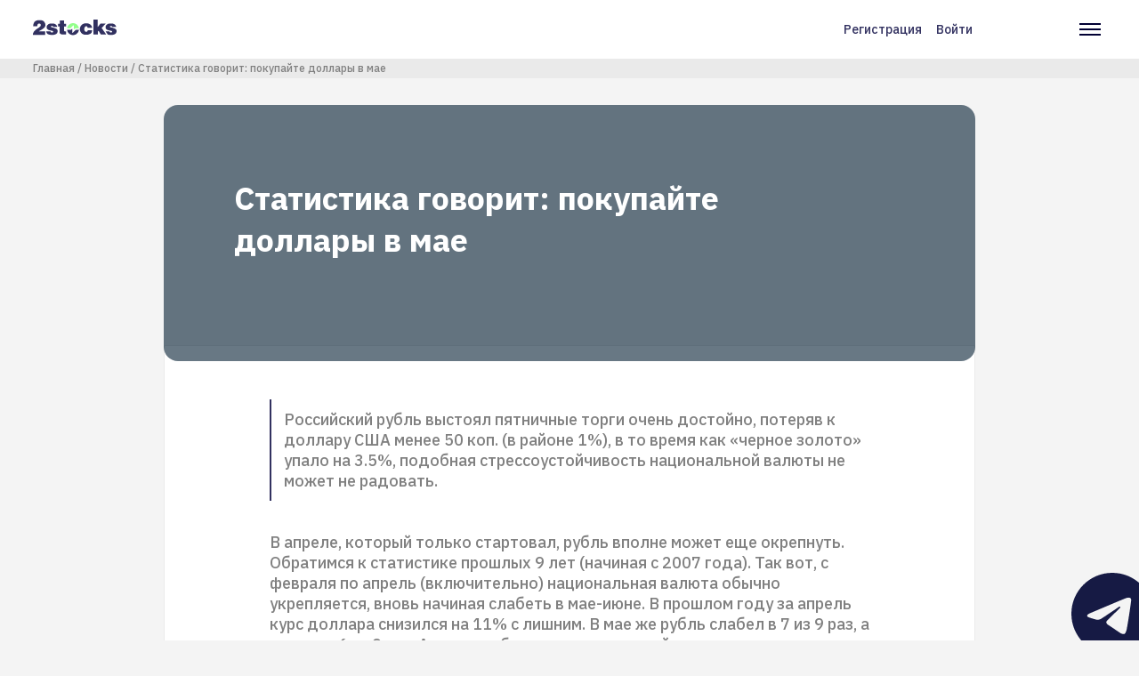

--- FILE ---
content_type: text/html; charset=UTF-8
request_url: https://2stocks.ru/russian/stocks/news/statistika-govorit-pokupayte-dollary-v-mae
body_size: 67446
content:
<!DOCTYPE html>
<html lang="ru" dir="ltr" prefix="og: https://ogp.me/ns#">
  <head>
    <!-- Google Tag Manager -->
    <script async>(function(w,d,s,l,i){w[l]=w[l]||[];w[l].push({'gtm.start':
          new Date().getTime(),event:'gtm.js'});var f=d.getElementsByTagName(s)[0],
        j=d.createElement(s),dl=l!='dataLayer'?'&l='+l:'';j.async=true;j.src=
        'https://www.googletagmanager.com/gtm.js?id='+i+dl;f.parentNode.insertBefore(j,f);
      })(window,document,'script','dataLayer','GTM-N8S6ZXX');</script>
    <!-- End Google Tag Manager -->
    <script type="text/javascript">
      window.dataLayer = window.dataLayer || [];
    </script>
    <meta charset="utf-8" />
<link rel="canonical" href="https://2stocks.ru/russian/stocks/news/statistika-govorit-pokupayte-dollary-v-mae" />
<meta name="description" content="В апреле, который только стартовал, рубль вполне может еще окрепнуть. Обратимся к статистике прошлых 9 лет (начиная с 2007 года). Так вот, с февраля по апрель (включительно) национальная валюта обычно укрепляется, вновь начиная слабеть в мае-июне. В прошлом году за апрель курс доллара снизился на 11% c лишним. В мае же рубль слабел в 7 из 9 раз, а в июне – 6 из 9 раз. Август наиболее показательный месяц, он почти всегда заканчивается плохо (ослабление в 90% случаев)." />
<meta property="og:site_name" content="2Stocks" />
<meta property="og:url" content="https://2stocks.ru/russian/stocks/news/statistika-govorit-pokupayte-dollary-v-mae" />
<meta property="og:title" content="Статистика говорит: покупайте доллары в мае" />
<meta property="og:image:alt" content="Статистика говорит: покупайте доллары в мае" />
<meta name="twitter:card" content="summary_large_image" />
<meta name="twitter:site" content="@2Stocks" />
<meta name="twitter:title" content="Статистика говорит: покупайте доллары в мае" />
<meta name="twitter:creator" content="@2Stocks" />
<meta name="twitter:image:alt" content="Статистика говорит: покупайте доллары в мае" />
<meta name="Generator" content="Drupal 9 (https://www.drupal.org); Commerce 2" />
<meta name="MobileOptimized" content="width" />
<meta name="HandheldFriendly" content="true" />
<meta name="viewport" content="width=device-width, initial-scale=1.0" />
<script type="application/ld+json">{
    "@context": "https://schema.org",
    "@graph": [
        {
            "@type": "NewsArticle",
            "headline": "Статистика говорит: покупайте доллары в мае",
            "name": "Статистика говорит: покупайте доллары в мае",
            "about": [
                "\u003Cp\u003EРоссийский рубль выстоял пятничные торги очень достойно",
                "потеряв к доллару США менее 50 коп. (в районе 1%)",
                "в то время как «черное золото» упало на 3.5%",
                "подобная стрессоустойчивость национальной валюты не может не радовать.\u003C/p\u003E"
            ],
            "description": "В апреле, который только стартовал, рубль вполне может еще окрепнуть. Обратимся к статистике прошлых 9 лет (начиная с 2007 года). Так вот, с февраля по апрель (включительно) национальная валюта обычно укрепляется, вновь начиная слабеть в мае-июне. В прошлом году за апрель курс доллара снизился на 11% c лишним. В мае же рубль слабел в 7 из 9 раз, а в июне – 6 из 9 раз. Август наиболее показательный месяц, он почти всегда заканчивается плохо (ослабление в 90% случаев).",
            "image": {
                "@type": "ImageObject",
                "representativeOfPage": "True",
                "width": "1200",
                "height": "675"
            },
            "datePublished": "пн, 04/04/2016 - 09:57",
            "dateModified": "пт, 01/29/2021 - 05:08",
            "isAccessibleForFree": "True",
            "publisher": {
                "@type": "Organization",
                "name": "2stocks",
                "url": "https://2stocks.ru/"
            },
            "mainEntityOfPage": "https://2stocks.ru/russian/stocks/news/statistika-govorit-pokupayte-dollary-v-mae"
        }
    ]
}</script>
<link rel="icon" href="/themes/custom/2stocks/favicon.png" type="image/vnd.microsoft.icon" />

    <title>Статистика говорит: покупайте доллары в мае | 2stocks</title>
    <link rel="stylesheet" media="all" href="/sites/default/files/css/css_e9ZoFyyJWF0KCMwUC2MCgoK9F7Py2faZuCz_qsK_PyE.css" />
<link rel="stylesheet" media="all" href="/sites/default/files/css/css_Q0_t66aaLgFFFWxt15DBMsfNljK1e_q36fAnU77fC-c.css" />
<link rel="stylesheet" media="all" href="//fonts.googleapis.com/css2?family=IBM+Plex+Sans:wght@500;700&amp;display=swap" />

    

      <meta name="yandex-verification" content="87cf05df7ef9d0d9" />
      <meta name="yandex-verification" content="d7fd6475d6f01fab" />
      <meta name="google-site-verification" content="6r3CRjRuH05pFUxOTzhJe_4Zhms5CP7RsRGIVccIvWo" />

  </head>
  <body class="path-node page-node-type-news">
    <!-- Google Tag Manager (noscript) -->
    <noscript><iframe src="https://www.googletagmanager.com/ns.html?id=GTM-N8S6ZXX"
                      height="0" width="0" style="display:none;visibility:hidden"></iframe></noscript>
    <!-- End Google Tag Manager (noscript) -->
        <a href="#main-content" class="visually-hidden focusable skip-link">
      Перейти к основному содержанию
    </a>
    
      <div class="dialog-off-canvas-main-canvas" data-off-canvas-main-canvas>
    
  <header class="header">
    <div class="header__container">
        <div class="region region-left-header header__col">
    <div id="block-twostocks-branding" class="block block-system block-system-branding-block header__logo">
  
    
            <a href="/" rel="home" class="site-logo">
        <svg viewBox="0 0 94 18" fill="none" xmlns="http://www.w3.org/2000/svg">
          <path d="M89.0046 8.19023C88.9853 7.91378 88.876 7.69519 88.6638 7.52803C88.4581 7.36087 88.2331 7.25801 87.9888 7.20015C87.9373 7.20015 87.8795 7.19372 87.8216 7.18729C87.7637 7.18086 87.7059 7.17443 87.6545 7.17443C87.6352 7.17443 87.6223 7.17443 87.6159 7.17443C87.6094 7.17443 87.5966 7.17443 87.5773 7.17443C87.3008 7.19372 87.0373 7.27087 86.7994 7.41874C86.5551 7.56661 86.4329 7.72733 86.4329 7.90092C86.4329 7.92021 86.4329 7.93306 86.4329 7.93949C86.4329 7.94592 86.4394 7.95878 86.4586 7.97807C86.4586 7.99736 86.4586 8.01021 86.4586 8.01664C86.4586 8.02307 86.4586 8.0295 86.4586 8.0295C86.5101 8.22237 86.6965 8.3831 87.018 8.51168C87.3394 8.64027 87.7316 8.76885 88.2009 8.891C88.4967 8.97458 88.8181 9.05816 89.1653 9.13531C89.5125 9.21246 89.8596 9.30247 90.2068 9.40533C91.0747 9.64964 91.8784 9.98395 92.6241 10.4083C93.3699 10.8326 93.8135 11.4498 93.9486 12.2663C93.9678 12.337 93.9807 12.4142 93.9871 12.4977C93.9936 12.5813 94 12.6777 94 12.7806C94 12.8513 94 12.9156 94 12.9735C94 13.0313 94 13.1021 94 13.1664C94 14.3622 93.4857 15.3523 92.4506 16.1302C91.4219 16.9081 89.8468 17.3003 87.7316 17.3003C86.4393 17.3003 85.2435 17.1396 84.1442 16.8117L81.5918 13.1664L85.8864 13.1406C85.9893 13.5907 86.1693 13.925 86.4329 14.1436C86.6901 14.3622 86.973 14.5036 87.2623 14.5743C87.3137 14.5743 87.3716 14.5808 87.4294 14.5872C87.4873 14.5936 87.5452 14.6001 87.5966 14.6001C87.963 14.6001 88.2909 14.5036 88.5995 14.3172C88.9017 14.1243 89.056 13.9121 89.056 13.6678C89.056 13.6164 89.0496 13.565 89.0303 13.5135C89.011 13.4621 88.9981 13.4107 88.9788 13.3592C88.9274 13.2564 88.8438 13.1535 88.7345 13.0635C88.6188 12.9671 88.4709 12.8835 88.2781 12.8192C88.0016 12.7163 87.7123 12.6263 87.4101 12.562C87.108 12.4913 86.7994 12.4206 86.4843 12.3563C86.3429 12.337 86.2143 12.3177 86.0793 12.292C85.9507 12.2663 85.8157 12.2341 85.6743 12.202C84.9478 12.0477 84.247 11.8227 83.572 11.5269C82.8969 11.2312 82.3311 10.7362 81.8811 10.0482C81.8618 10.029 81.849 9.99681 81.8297 9.94538C81.8104 9.89394 81.7975 9.82965 81.7782 9.76536C81.7461 9.64321 81.7075 9.49534 81.6754 9.30889C81.6432 9.12888 81.6239 8.94244 81.6239 8.74956C81.6239 8.52454 81.6432 8.28024 81.6882 8.02307C81.7332 7.76591 81.804 7.50231 81.9068 7.24515C82.164 6.53152 82.7233 5.88218 83.572 5.28427C84.4206 4.68636 85.745 4.39062 87.5516 4.39062C89.4546 4.39062 90.8754 4.73137 91.8012 5.40642C92.727 6.08148 93.2542 6.82726 93.3764 7.64375C93.3764 7.71447 93.3828 7.77877 93.3892 7.83663C93.3956 7.89449 93.4021 7.96521 93.4021 8.0295V8.20952L89.0046 8.19023Z" fill="#323160"></path>
          <path d="M22.7527 8.18437C22.7334 7.90792 22.6241 7.68933 22.4119 7.52217C22.2062 7.35501 21.9812 7.25215 21.7369 7.19429C21.6854 7.19429 21.6276 7.18786 21.5697 7.18143C21.5118 7.175 21.454 7.16857 21.4025 7.16857C21.3833 7.16857 21.3704 7.16857 21.364 7.16857C21.3575 7.16857 21.3447 7.16857 21.3254 7.16857C21.0489 7.18786 20.7853 7.26501 20.5475 7.41288C20.3032 7.56075 20.181 7.72147 20.181 7.89506C20.181 7.91435 20.181 7.92721 20.181 7.93363C20.181 7.94006 20.1874 7.95292 20.2067 7.97221C20.2067 7.9915 20.2067 8.00435 20.2067 8.01078C20.2067 8.01721 20.2067 8.02364 20.2067 8.02364C20.2582 8.21652 20.4446 8.37724 20.7661 8.50583C21.0875 8.63441 21.4797 8.76299 21.949 8.88514C22.2448 8.96872 22.5662 9.0523 22.9134 9.12945C23.2606 9.2066 23.6077 9.29661 23.9549 9.39947C24.8228 9.64378 25.6265 9.97809 26.3722 10.4024C27.118 10.8267 27.5616 11.4439 27.6966 12.2604C27.7159 12.3311 27.7288 12.4083 27.7352 12.4919C27.7416 12.5755 27.7481 12.6719 27.7481 12.7748C27.7481 12.8455 27.7481 12.9098 27.7481 12.9676C27.7481 13.0255 27.7481 13.0962 27.7481 13.1605C27.7481 14.3563 27.2337 15.3464 26.1987 16.1243C25.17 16.9022 23.5949 17.2944 21.4797 17.2944C19.9174 17.2944 18.503 17.0565 17.23 16.5808C15.9571 16.105 15.1792 14.9671 14.9027 13.1605L19.6345 13.1348C19.7374 13.5848 19.9174 13.9191 20.181 14.1377C20.4382 14.3563 20.7211 14.4978 21.0104 14.5685C21.0618 14.5685 21.1197 14.5749 21.1775 14.5813C21.2354 14.5878 21.2932 14.5942 21.3447 14.5942C21.7111 14.5942 22.039 14.4978 22.3476 14.3113C22.6498 14.1184 22.8041 13.9063 22.8041 13.662C22.8041 13.6105 22.7977 13.5591 22.7784 13.5077C22.7591 13.4562 22.7462 13.4048 22.7269 13.3534C22.6755 13.2505 22.5919 13.1476 22.4826 13.0576C22.3669 12.9612 22.219 12.8776 22.0262 12.8133C21.7497 12.7105 21.4604 12.6205 21.1582 12.5562C20.8561 12.4854 20.5475 12.4147 20.2324 12.3504C20.091 12.3311 19.9624 12.3119 19.8274 12.2861C19.6988 12.2604 19.5638 12.2283 19.4224 12.1961C18.6959 12.0418 17.9951 11.8168 17.3201 11.5211C16.645 11.2253 16.0792 10.7303 15.6292 10.0424C15.6099 10.0231 15.5971 9.99095 15.5778 9.93952C15.5585 9.88808 15.5456 9.82379 15.5263 9.7595C15.4942 9.63735 15.4556 9.48948 15.4235 9.30304C15.3913 9.12302 15.372 8.93658 15.372 8.7437C15.372 8.51868 15.3913 8.27438 15.4363 8.01721C15.4813 7.76005 15.552 7.49646 15.6549 7.23929C15.9121 6.52566 16.4714 5.87632 17.3201 5.27841C18.1687 4.6805 19.4931 4.38477 21.2997 4.38477C23.2027 4.38477 24.6235 4.72551 25.5493 5.40057C26.4751 6.07562 27.0023 6.8214 27.1244 7.6379C27.1244 7.70862 27.1309 7.77291 27.1373 7.83077C27.1437 7.88863 27.1502 7.95935 27.1502 8.02364V8.20366L22.7527 8.18437Z" fill="#323160"></path>
          <path d="M28.1467 4.70626H30.1461V1.06738H34.9037V4.70626H37.2696V7.64436H34.9037V12.0612C34.9037 12.4598 35.0258 12.7812 35.2701 13.0255C35.5144 13.2698 35.9516 13.392 36.5945 13.392C36.646 13.392 36.6974 13.392 36.7488 13.392C36.8003 13.392 36.8517 13.3856 36.9031 13.3663C36.9353 13.3663 36.9674 13.3663 36.9931 13.3663C37.0189 13.3663 37.051 13.3663 37.0831 13.3663C37.1153 13.3663 37.1474 13.3663 37.1732 13.3663C37.1989 13.3663 37.231 13.3663 37.2632 13.3663V16.7737C36.7231 16.8058 36.2088 16.8316 35.7138 16.8508C35.2187 16.8701 34.7622 16.8766 34.3508 16.8766C32.8785 16.8766 31.7791 16.6708 31.0526 16.2529C30.3262 15.835 29.9597 14.9993 29.9597 13.7327V7.65079H28.1403L28.1467 4.70626Z" fill="#323160"></path>
          <path d="M61.5137 9.27716C61.4301 8.73711 61.2693 8.30636 61.0443 7.97848C60.8193 7.65059 60.4271 7.48344 59.8742 7.48344C59.2313 7.48344 58.7234 7.79846 58.3377 8.42209C57.9584 9.04571 57.7398 9.7272 57.6883 10.473C57.6883 10.5244 57.6883 10.5694 57.6883 10.6144C57.6883 10.6594 57.6883 10.7044 57.6883 10.7559C57.6883 11.5016 57.8683 12.1831 58.2219 12.8067C58.5755 13.4304 59.0834 13.7454 59.7456 13.7454L59.8742 13.694C60.4271 13.7132 60.8257 13.5782 61.07 13.3018C61.3144 13.0253 61.5201 12.6203 61.6937 12.0802L66.4512 12.0545V12.3696C66.4512 14.0861 65.7954 15.3077 64.4775 16.0342C63.1595 16.7606 61.6294 17.1271 59.8742 17.1271H59.6428C57.3926 17.1271 55.676 16.4713 54.5124 15.1534C53.3423 13.8354 52.7572 12.3696 52.7572 10.7623C52.7572 10.7108 52.7572 10.653 52.7572 10.5951C52.7572 10.5373 52.7572 10.4665 52.7572 10.4023C52.8408 8.83998 53.4837 7.41915 54.6666 6.12689C55.856 4.83464 57.5726 4.19173 59.8228 4.19173L60.0542 4.16602C61.6487 4.1853 62.9281 4.51962 63.886 5.16896C64.8504 5.8183 65.5383 6.5255 65.9497 7.29056C66.1233 7.61845 66.2455 7.9399 66.3291 8.25493C66.4062 8.56996 66.4448 8.85284 66.4448 9.11V9.29002L61.5137 9.27716Z" fill="#323160"></path>
          <path d="M67.9171 0H72.8547V8.3707L75.9471 4.51967H81.7976L77.22 9.46365L82.344 16.7671H76.3135L73.7676 12.6075L73.0347 13.334V16.7671H67.9171V0Z" fill="#323160"></path>
          <path d="M51.7029 11.6113C51.2721 14.903 48.4626 17.4425 45.0552 17.4425C41.6477 17.4425 38.8318 14.903 38.4075 11.6113H42.2649C42.5864 11.6113 42.8628 11.4956 43.0879 11.2706L43.9687 10.3898C44.0072 10.3512 44.0587 10.3448 44.1037 10.364C44.1487 10.3833 44.1808 10.4283 44.1808 10.4798V14.6716C44.1808 14.813 44.2644 14.9416 44.3994 14.993C44.5344 15.0509 44.6759 15.0187 44.7787 14.9159L47.9161 11.7785C48.0318 11.6627 48.1669 11.6049 48.3276 11.6049L51.7029 11.6113Z" fill="#323160"></path>
          <path d="M45.0488 4.02441C48.4563 4.02441 51.2722 6.56391 51.6965 9.85562H47.8391C47.5176 9.85562 47.2411 9.97134 47.0161 10.1964L45.9232 11.2893V6.79536C45.9232 6.65392 45.8396 6.52534 45.7046 6.47391C45.5696 6.41604 45.4281 6.44819 45.3253 6.55105L42.1879 9.68846C42.0721 9.80418 41.9371 9.86205 41.7764 9.86205H38.4011C38.8319 6.57034 41.6414 4.02441 45.0488 4.02441Z" fill="#93FF8B"></path>
          <path d="M0.282881 7.38069C0.372888 5.36838 0.893646 3.74825 1.85801 2.50743C2.82238 1.26661 4.66753 0.649414 7.40633 0.649414C9.8494 0.649414 11.5595 1.20232 12.5368 2.31455C13.514 3.42036 14.0155 4.63546 14.0283 5.95343C14.0283 5.97272 14.0283 5.98558 14.0283 5.992C14.0283 5.99843 14.0283 6.01129 14.0283 6.03058C14.0283 6.1013 14.0219 6.17202 14.0155 6.23631C14.009 6.30703 14.0026 6.37775 14.0026 6.44204C14.0026 6.51276 13.9962 6.58348 13.9897 6.64777C13.9833 6.71849 13.9769 6.78921 13.9769 6.85351C13.8547 7.79216 13.3533 8.6408 12.4725 9.39943C11.5917 10.1645 10.6273 10.8524 9.5858 11.476C9.01361 11.8039 8.46071 12.1189 7.92066 12.4147C7.38062 12.7104 6.90486 12.9869 6.4934 13.244L13.7969 13.2183V17.1979H0.102866C0.102866 17.1658 0.0964367 17.1272 0.0900075 17.0822C0.0835784 17.0372 0.0707202 16.9922 0.0514329 16.9408C0.0321456 16.8893 0.0192873 16.8315 0.0128582 16.7736C0.00642911 16.7158 0 16.6579 0 16.6065C0 16.0536 0.128582 15.4685 0.392176 14.8642C0.64934 14.2598 1.04152 13.6426 1.56227 13.019C1.90945 12.6204 2.30162 12.2218 2.74523 11.8232C3.18884 11.4246 3.69674 11.0324 4.26893 10.6531C5.54832 9.82375 6.53198 9.1487 7.20703 8.6408C7.88209 8.12647 8.35141 7.65072 8.60858 7.20068C8.69216 7.04638 8.76288 6.87922 8.80145 6.70564C8.84646 6.53205 8.86574 6.35204 8.86574 6.15916V5.74127C8.86574 5.42624 8.68573 5.14336 8.31927 4.8862C7.95281 4.62903 7.5542 4.48116 7.12345 4.44259C7.10417 4.44259 7.08488 4.44259 7.05916 4.44259C7.03345 4.44259 7.01416 4.44259 6.99487 4.44259C6.97558 4.44259 6.9563 4.44259 6.93058 4.44259C6.90486 4.44259 6.88558 4.44259 6.86629 4.44259C6.36482 4.47473 5.90192 4.71904 5.49046 5.16908C5.07257 5.61912 4.86684 6.36489 4.86684 7.40641L0.282881 7.38069Z" fill="#323160"></path>
        </svg>
      </a>
              </div>


  </div>

        <div class="header__nav">
    <div class="region region-right-header header__col">
      <nav role="navigation" aria-labelledby="block-user-account-menu-menu" id="block-user-account-menu" class="block block-menu navigation menu--account header__links">
            
  <h2 class="visually-hidden" id="block-user-account-menu-menu">Меню учётной записи пользователя</h2>
  

        
                      <a href="/register" class="use-ajax" data-drupal-link-system-path="register">Регистрация</a>
                          <a href="/login" class="use-ajax" data-drupal-link-system-path="login">Войти</a>
              


  </nav>
<nav role="navigation" aria-labelledby="block-twostocks-main-navigation-menu" id="block-twostocks-main-navigation" class="block block-menu navigation menu--main header__menu">
            
  <h2 class="visually-hidden" id="block-twostocks-main-navigation-menu">Основная навигация</h2>
  

        <div class="header__burger">
      <svg width="24" height="14" fill="none" xmlns="http://www.w3.org/2000/svg">
        <path fill="#010033" d="M0 0h24v2H0zM0 6h24v2H0zM0 12h24v2H0z"></path>
      </svg>
    </div>
    <div class="header__cross hide">
      <svg width="20" height="20" fill="none" xmlns="http://www.w3.org/2000/svg">
        <path d="M.777 17.75L17.747.78l1.415 1.413-16.97 16.97L.777 17.75z" fill="#010033"></path>
        <path d="M17.748 19.163L.778 2.193 2.192.778l16.97 16.971-1.414 1.414z" fill="#010033"></path>
      </svg>
    </div>
    
              <div class="menu">
                            <a class="menu__item " target="_blank" href="/">
                <div class="menu__item-icon">
                      <svg width="20" height="22" viewBox="0 0 20 22" fill="none" xmlns="http://www.w3.org/2000/svg">
              <path d="M1 8L10 1L19 8V19C19 19.5304 18.7893 20.0391 18.4142 20.4142C18.0391 20.7893 17.5304 21 17 21H3C2.46957 21 1.96086 20.7893 1.58579 20.4142C1.21071 20.0391 1 19.5304 1 19V8Z" stroke="#323160" stroke-width="2" stroke-linecap="round" stroke-linejoin="round"></path>
              <path d="M7 21V11H13V21" stroke="#323160" stroke-width="2" stroke-linecap="round" stroke-linejoin="round"></path>
            </svg>
                  </div>
        <div class="menu__item-text">Главная</div>
      </a>
                              <a class="menu__item " target="_blank" href="/speakers">
                <div class="menu__item-icon">
                      <svg width="18" height="20" viewBox="0 0 18 20" fill="none" xmlns="http://www.w3.org/2000/svg">
              <path d="M17 19V17C17 15.9391 16.5786 14.9217 15.8284 14.1716C15.0783 13.4214 14.0609 13 13 13H5C3.93913 13 2.92172 13.4214 2.17157 14.1716C1.42143 14.9217 1 15.9391 1 17V19" stroke="#323160" stroke-width="2" stroke-linecap="round" stroke-linejoin="round"></path>
              <path d="M9 9C11.2091 9 13 7.20914 13 5C13 2.79086 11.2091 1 9 1C6.79086 1 5 2.79086 5 5C5 7.20914 6.79086 9 9 9Z" stroke="#323160" stroke-width="2" stroke-linecap="round" stroke-linejoin="round"></path>
            </svg>
                  </div>
        <div class="menu__item-text">Спикеры</div>
      </a>
                              <a class="menu__item  " target="_blank" href="https://2stocks.ru/2.0/companies/dividends?from=new">
                <div class="menu__item-icon">
                      <svg width="20" height="22" viewBox="0 0 20 22" fill="none" xmlns="http://www.w3.org/2000/svg">
              <path d="M17 3H3C1.89543 3 1 3.89543 1 5V19C1 20.1046 1.89543 21 3 21H17C18.1046 21 19 20.1046 19 19V5C19 3.89543 18.1046 3 17 3Z" stroke="#323160" stroke-width="2" stroke-linecap="round" stroke-linejoin="round"></path>
              <path d="M14 1V5" stroke="#323160" stroke-width="2" stroke-linecap="round" stroke-linejoin="round"></path>
              <path d="M6 1V5" stroke="#323160" stroke-width="2" stroke-linecap="round" stroke-linejoin="round"></path>
              <path d="M1 9H19" stroke="#323160" stroke-width="2" stroke-linecap="round" stroke-linejoin="round"></path>
            </svg>
                  </div>
        <div class="menu__item-text">Дивидендный календарь</div>
      </a>
                              <a class="menu__item  " target="_blank" href="https://2stocks.ru/2.0/brokers/selection-rate?from=new">
                <div class="menu__item-icon">
                      <svg width="21" height="17" viewBox="0 0 21 17" fill="none" xmlns="http://www.w3.org/2000/svg">
              <path d="M3.5 0.999674V6.83301" stroke="#323160" stroke-width="2" stroke-linecap="round" stroke-linejoin="round"></path>
              <path d="M3.5 10.1667V16" stroke="#323160" stroke-width="2" stroke-linecap="round" stroke-linejoin="round"></path>
              <path d="M10.166 1V8.5" stroke="#323160" stroke-width="2" stroke-linecap="round" stroke-linejoin="round"></path>
              <path d="M10.166 11.8333V16" stroke="#323160" stroke-width="2" stroke-linecap="round" stroke-linejoin="round"></path>
              <path d="M16.834 1.00033V5.16699" stroke="#323160" stroke-width="2" stroke-linecap="round" stroke-linejoin="round"></path>
              <path d="M16.834 8.5V16" stroke="#323160" stroke-width="2" stroke-linecap="round" stroke-linejoin="round"></path>
              <path d="M1 6.83301H6" stroke="#323160" stroke-width="2" stroke-linecap="round" stroke-linejoin="round"></path>
              <path d="M7.66602 11.833H12.666" stroke="#323160" stroke-width="2" stroke-linecap="round" stroke-linejoin="round"></path>
              <path d="M14.334 5.16699H19.334" stroke="#323160" stroke-width="2" stroke-linecap="round" stroke-linejoin="round"></path>
            </svg>
                  </div>
        <div class="menu__item-text">Калькулятор тарифов</div>
      </a>
                              <a class="menu__item " target="_blank" href="/articles">
                <div class="menu__item-icon">
                      <svg width="22" height="20" viewBox="0 0 22 20" fill="none" xmlns="http://www.w3.org/2000/svg">
              <path d="M1 1H7C8.06087 1 9.07828 1.42143 9.82843 2.17157C10.5786 2.92172 11 3.93913 11 5V19C11 18.2044 10.6839 17.4413 10.1213 16.8787C9.55871 16.3161 8.79565 16 8 16H1V1Z" stroke="#323160" stroke-width="2" stroke-linecap="round" stroke-linejoin="round"></path>
              <path d="M21 1H15C13.9391 1 12.9217 1.42143 12.1716 2.17157C11.4214 2.92172 11 3.93913 11 5V19C11 18.2044 11.3161 17.4413 11.8787 16.8787C12.4413 16.3161 13.2044 16 14 16H21V1Z" stroke="#323160" stroke-width="2" stroke-linecap="round" stroke-linejoin="round"></path>
            </svg>
                  </div>
        <div class="menu__item-text">Статьи</div>
      </a>
                              <a class="menu__item  " target="_blank" href="https://2stocks.ru/2.0/brokers?from=new">
                <div class="menu__item-icon">
                      <svg width="22" height="22" viewBox="0 0 22 22" fill="none" xmlns="http://www.w3.org/2000/svg">
              <path d="M20.2104 14.8901C19.5742 16.3946 18.5792 17.7203 17.3123 18.7514C16.0454 19.7825 14.5452 20.4875 12.9428 20.8049C11.3405 21.1222 9.68483 21.0422 8.12055 20.5719C6.55627 20.1015 5.13103 19.2551 3.96942 18.1067C2.80782 16.9583 1.94522 15.5428 1.45704 13.984C0.968859 12.4252 0.869965 10.7706 1.169 9.16471C1.46804 7.55886 2.1559 6.05071 3.17245 4.77211C4.189 3.49351 5.50329 2.4834 7.0004 1.83008" stroke="#323160" stroke-width="2" stroke-linecap="round" stroke-linejoin="round"></path>
              <path d="M21 11C21 9.68678 20.7413 8.38642 20.2388 7.17317C19.7362 5.95991 18.9997 4.85752 18.0711 3.92893C17.1425 3.00035 16.0401 2.26375 14.8268 1.7612C13.6136 1.25866 12.3132 1 11 1V11H21Z" stroke="#323160" stroke-width="2" stroke-linecap="round" stroke-linejoin="round"></path>
            </svg>
                  </div>
        <div class="menu__item-text">Брокеры</div>
      </a>
                              <a class="menu__item active" target="_blank" href="/russian/stocks/news">
                <div class="menu__item-icon">
                      <svg width="18" height="22" viewBox="0 0 18 22" fill="none" xmlns="http://www.w3.org/2000/svg">
              <path d="M11 1H3C2.46957 1 1.96086 1.21071 1.58579 1.58579C1.21071 1.96086 1 2.46957 1 3V19C1 19.5304 1.21071 20.0391 1.58579 20.4142C1.96086 20.7893 2.46957 21 3 21H15C15.5304 21 16.0391 20.7893 16.4142 20.4142C16.7893 20.0391 17 19.5304 17 19V7L11 1Z" stroke="#323160" stroke-width="2" stroke-linecap="round" stroke-linejoin="round"/>
              <path d="M11 1V7H17" stroke="#323160" stroke-width="2" stroke-linecap="round" stroke-linejoin="round"/>
              <path d="M13 12H5" stroke="#323160" stroke-width="2" stroke-linecap="round" stroke-linejoin="round"/>
              <path d="M13 16H5" stroke="#323160" stroke-width="2" stroke-linecap="round" stroke-linejoin="round"/>
              <path d="M7 8H6H5" stroke="#323160" stroke-width="2" stroke-linecap="round" stroke-linejoin="round"/>
            </svg>
                  </div>
        <div class="menu__item-text">Новости</div>
      </a>
              </div>
  


  </nav>

    </div>
  </div>

    </div>
  </header>

  
  

    <div class="region region-breadcrumb">
    <div id="block-breadcrumbs" class="block block-system block-system-breadcrumb-block">
  
    
        <nav class="breadcrumbs" role="navigation" aria-labelledby="system-breadcrumb">
    <h2 id="system-breadcrumb" class="visually-hidden">Строка навигации</h2>
    <ul class="breadcrumbs__container">
                        <li>
            <a href="/">Главная</a>
          </li>
                                <li>
            <a href="/russian/stocks/news">Новости</a>
          </li>
                                <li>
            <a href="/russian/stocks/news/statistika-govorit-pokupayte-dollary-v-mae">Статистика говорит: покупайте доллары в мае</a>
          </li>
                  </ul>
  </nav>

  </div>

  </div>


  

  

  <main role="main" class="main-container">
    <a id="main-content" tabindex="-1"></a>    <div class="layout">

            <div class="layout__main">
        <div class="container">
            <div class="region region-content">
    <div data-drupal-messages-fallback class="hidden"></div>

<main role="article" class="node node--type-news node--view-mode-full main-container">
  <div class="layout">
    <div class="layout__top">
      <div class="page-banner ">
        <div class="page-banner__image">
          
        </div>

        <div class="page-banner__container">
          <div class="page-banner__col">
            <div class="page-banner__title">
              <span class="field field--name-title field--type-string field--label-hidden">Статистика говорит: покупайте доллары в мае</span>

            </div>
          </div>
        </div>
              </div>
    </div>

    <div class="layout__main">
      <div class="article">
                  <div class="article__top article__top--bordered">
            
            <div class="clearfix text-formatted field field--name-field-intro-text field--type-text-long field--label-hidden field__item"><p>Российский рубль выстоял пятничные торги очень достойно, потеряв к доллару США менее 50 коп. (в районе 1%), в то время как «черное золото» упало на 3.5%, подобная стрессоустойчивость национальной валюты не может не радовать.</p>
</div>
      
          </div>
                <div class="article__wrapper">
          
            <div class="clearfix text-formatted field field--name-body field--type-text-with-summary field--label-hidden field__item"><p>В апреле, который только стартовал, рубль вполне может еще окрепнуть. Обратимся к статистике прошлых 9 лет (начиная с 2007 года). Так вот, с февраля по апрель (включительно) национальная валюта обычно укрепляется, вновь начиная слабеть в мае-июне. В прошлом году за апрель курс доллара снизился на 11% c лишним. В мае же рубль слабел в 7 из 9 раз, а в июне – 6 из 9 раз. Август наиболее показательный месяц, он почти всегда заканчивается плохо (ослабление в 90% случаев).</p>

<p>Не исключено, что, в итоге, свою лепту решит внести Банк России. 14 мая 2015 года регулятор начал покупать валюту на рынке в целях пополнения золотовалютных резервов. Он покупал почти каждый день в районе $200 млн. на протяжении 2.5 месяцев – до конца июля. А ведь, рубль в преддверии активизации Центробанка загнал доллар к 50-рублевой отметке. Если сейчас при не особо высокой цене на баррель нефти национальная валюта будет продолжать крепчать, то сценарий могут повторить. Иначе бюджет может не сойтись. </p>

<p>Росстат произвел вторую оценку ВВП РФ за 2015 г., актуализировав при этом данные за три квартала и выполнив первую оценку ВВП за IV квартал 2015 года. Уточнения произведены на основании полученной информации по ряду федеральных статистических наблюдений, предварительных данных об исполнении государственного бюджета за 2015 год, актуализации данных платежного баланса. Объем ВВП России за 2015 год составил в текущих ценах 80 804.3 млрд. рублей.</p>

<p>Из корпоративных событий отметим следующие.</p>

<p>Совет директоров РУСАЛ Братск на заседании 31 марта 2016 года принял решение об утверждении программы облигаций серии 001Р. Совокупная номинальная стоимость всех выпусков биржевых облигаций, размещаемых в рамках программы, составит до 70 млрд рублей. Срок погашения каждого выпуска наступает не позднее 10 лет с даты начала размещения. Облигации размещаются по открытой подписке. </p>

<p>Балтийский Берег допустил дефолт по досрочному погашению 2 646 облигаций серии 01. Срок исполнения обязательств наступил 22 марта. 31 марта является 7-м рабочим днем с даты, в которую обязательство должно было быть исполнено.  Общая номинальная стоимость облигаций, подлежавших погашению, составляет 2.646 млн рублей, накопленный купонный доход (по состоянию на 22 марта) - 52 628.94 рублей. Причина: 28 января 2016 года Арбитражным судом города Санкт-Петербурга и Ленинградской области вынесено определение о введение в отношении эмитента процедуры наблюдения. А это связывает эмитента по рукам, в т.ч., когда речь заходит о расчетах по бондам.</p>

<p>Был и еще один дефолт на облигационном фронте. Так, Лизинговая компания Уралсиб допустила дефолт по 12-му купону облигаций серии БО-10. Компания не исполнила обязательства по выплате купонного дохода в течение 7-ми рабочих дней с даты наступления технического дефолта (24 марта 2016 года). Объем невыполненных обязательств 76.65 млн рублей. </p>

<p>Владельцы облигаций АО «ЗСД» на общем собрании 30 марта отказались от права требовать досрочного погашения выпусков облигаций серий 01 и 02, говорится в сообщении эмитента. В соответствии с эмиссионными документами досрочное погашение по требованию владельцев было назначено на 29 апреля 2016 года.<br />
 </p>
</div>
      
          <section id="node-news-field-comments" class="field field--name-field-comments field--type-comment field--label-above comment-wrapper">
      
    <h2 class="title">Комментарии</h2>
    
  
      <div class="comment__authorization">
      <ul class="links inline"><li class="comment-forbidden"><a href="/login" class="use-ajax">Войдите или зарегистрируйтесь, чтобы оставлять комментарии</a></li></ul>
    </div>
  
  

</section>

        </div>
      </div>
    </div>
  </div>

</main>

  </div>

          
        </div>
      </div>
    </div>
    
          <aside class="layout-sidebar-second" role="complementary">
        <div class="layout__bottom">
          <div class="container">
              <div class="region region-sidebar-second">
    
<div id="block-selfpromo-maybe-useful-footer-for-ct" class="block recommendations recommendations--carousel block-twostocks-common block-maybe-useful">
  
      <div class="recommendations__head">
      <h2>Может быть полезно</h2>
    </div>
    
  <div class="swiper-container">
    <div class="recommendations__list">
              <a href="/webinars/alenka-capital-strategy-2025" class="webinar-card webinar-card--middle">
  <div class="webinar-card__header">
    <div class="webinar-card__image">
              <div class="webinar-card__image-user">
          <img src="https://2stocks.ru/sites/default/files/styles/speaker_icon_50x50/public/speakers/%D0%90%D0%BB%D0%B5%D0%BD%D0%BA%D0%B0_0.jpg.webp?itok=W7k0V7_C" alt="">
        </div>
                      </div>
    <div class="webinar-card__header-info">
      <div class="webinar-card__person">
                  <span>Элвис</span><span>Марламов</span>
              </div>
      <div class="webinar-head__card-status">
                  <div class="webinar-head__card-icon">
            <svg width="16" height="16" viewBox="0 0 16 16" fill="none" xmlns="http://www.w3.org/2000/svg">
            <path d="M12.88 1H2.45333C1.65068 1 1 1.68321 1 2.526V13.474C1 14.3168 1.65068 15 2.45333 15H12.88C13.6827 15 14.3333 14.3168 14.3333 13.474V2.526C14.3333 1.68321 13.6827 1 12.88 1Z" stroke="#323160" stroke-width="1.5" stroke-linecap="round" stroke-linejoin="round"/>
            <path d="M4.33398 1V15" stroke="#323160" stroke-width="1.5" stroke-linecap="round" stroke-linejoin="round"/>
            <path d="M11 1V15" stroke="#323160" stroke-width="1.5" stroke-linecap="round" stroke-linejoin="round"/>
            <path d="M1 8H14.3333" stroke="#323160" stroke-width="1.5" stroke-linecap="round" stroke-linejoin="round"/>
            <path d="M1 4.5H4.33333" stroke="#323160" stroke-width="1.5" stroke-linecap="round" stroke-linejoin="round"/>
            <path d="M1 11.5H4.33333" stroke="#323160" stroke-width="1.5" stroke-linecap="round" stroke-linejoin="round"/>
            <path d="M11 11.5H14.3333" stroke="#323160" stroke-width="1.5" stroke-linecap="round" stroke-linejoin="round"/>
            <path d="M11 4.5H14.3333" stroke="#323160" stroke-width="1.5" stroke-linecap="round" stroke-linejoin="round"/>
          </svg>
          </div>
          <div class="webinar-card__status-text">Завершен 28.12.24</div>
              </div>
    </div>
  </div>
  <div class="webinar-card__body">
    <div class="webinar-card__content">
      <div class="webinar-card__tags">
                  <div class="webinar-card__tags-item">
            Опытным
          </div>
                  <div class="webinar-card__tags-item">
            Акции
          </div>
                  <div class="webinar-card__tags-item">
            Обзор
          </div>
              </div>
      <div class="webinar-card__title">
        
                    <div>Стратегия «Аленки» — 2025: когда покупать, как не сейчас</div>
            
      </div>
      <div class="webinar-card__text">
        <p>
          2024 год позади. Люди буквально презирают рынок. Но именно в такие моменты открываются долгосрочные возможности. Обсудим итоги года и стратегию на 2025-й
        </p>
      </div>
    </div>
    <div class="webinar-card__content--hover">
      <div class="webinar-card__title">
        
                    <div>Стратегия «Аленки» — 2025: когда покупать, как не сейчас</div>
            
      </div>
      <ul class="webinar-card__options">
                  <li class="webinar-card__option">
            <div class="webinar-card__option-icon">
              <svg width="16" height="16" viewBox="0 0 16 16" fill="none" xmlns="http://www.w3.org/2000/svg">
              <path d="M12.88 1H2.45333C1.65068 1 1 1.68321 1 2.526V13.474C1 14.3168 1.65068 15 2.45333 15H12.88C13.6827 15 14.3333 14.3168 14.3333 13.474V2.526C14.3333 1.68321 13.6827 1 12.88 1Z" stroke="#323160" stroke-width="1.5" stroke-linecap="round" stroke-linejoin="round"></path>
              <path d="M4.33398 1V15" stroke="#323160" stroke-width="1.5" stroke-linecap="round" stroke-linejoin="round"></path>
              <path d="M11 1V15" stroke="#323160" stroke-width="1.5" stroke-linecap="round" stroke-linejoin="round"></path>
              <path d="M1 8H14.3333" stroke="#323160" stroke-width="1.5" stroke-linecap="round" stroke-linejoin="round"></path>
              <path d="M1 4.50098H4.33333" stroke="#323160" stroke-width="1.5" stroke-linecap="round" stroke-linejoin="round"></path>
              <path d="M1 11.5H4.33333" stroke="#323160" stroke-width="1.5" stroke-linecap="round" stroke-linejoin="round"></path>
              <path d="M11 11.5H14.3333" stroke="#323160" stroke-width="1.5" stroke-linecap="round" stroke-linejoin="round"></path>
              <path d="M11 4.50098H14.3333" stroke="#323160" stroke-width="1.5" stroke-linecap="round" stroke-linejoin="round"></path>
            </svg>
            </div>
            Запись вебинара
          </li>
                          <li class="webinar-card__option">
            <div class="webinar-card__option-icon">
              <svg width="22" height="18" viewBox="0 0 22 18" fill="none" xmlns="http://www.w3.org/2000/svg">
            <path d="M1 5V3C1 2.46957 1.21071 1.96086 1.58579 1.58579C1.96086 1.21071 2.46957 1 3 1H19C19.5304 1 20.0391 1.21071 20.4142 1.58579C20.7893 1.96086 21 2.46957 21 3V15C21 15.5304 20.7893 16.0391 20.4142 16.4142C20.0391 16.7893 19.5304 17 19 17H13M1 13.1C1.96089 13.296 2.84294 13.7702 3.53638 14.4636C4.22982 15.1571 4.70403 16.0391 4.9 17L1 13.1ZM1 9.05C3.03079 9.27586 4.92428 10.186 6.36911 11.6309C7.81395 13.0757 8.72414 14.9692 8.95 17L1 9.05Z" stroke="#323160" stroke-width="2" stroke-linecap="round" stroke-linejoin="round"></path>
            <path d="M1 17H1.01" stroke="#323160" stroke-width="2" stroke-linecap="round" stroke-linejoin="round"></path>
          </svg>
            </div>
            Презентация спикера
          </li>
                      </ul>
    </div>
  </div>
</a>
<a href="/webinars/torgovlya-po-novostyam-principy-layfhaki-instrumenty" class="webinar-card webinar-card--newbie">
  <div class="webinar-card__header">
    <div class="webinar-card__image">
              <div class="webinar-card__image-user">
          <img src="https://2stocks.ru/sites/default/files/styles/speaker_icon_50x50/public/speakers/fomichev_kirill.jpg.webp?itok=V9jZeYuv" alt="">
        </div>
                      </div>
    <div class="webinar-card__header-info">
      <div class="webinar-card__person">
                  <span>Кирилл</span><span>Фомичев</span>
              </div>
      <div class="webinar-head__card-status">
                  <div class="webinar-head__card-icon">
            <svg width="16" height="16" viewBox="0 0 16 16" fill="none" xmlns="http://www.w3.org/2000/svg">
            <path d="M12.88 1H2.45333C1.65068 1 1 1.68321 1 2.526V13.474C1 14.3168 1.65068 15 2.45333 15H12.88C13.6827 15 14.3333 14.3168 14.3333 13.474V2.526C14.3333 1.68321 13.6827 1 12.88 1Z" stroke="#323160" stroke-width="1.5" stroke-linecap="round" stroke-linejoin="round"/>
            <path d="M4.33398 1V15" stroke="#323160" stroke-width="1.5" stroke-linecap="round" stroke-linejoin="round"/>
            <path d="M11 1V15" stroke="#323160" stroke-width="1.5" stroke-linecap="round" stroke-linejoin="round"/>
            <path d="M1 8H14.3333" stroke="#323160" stroke-width="1.5" stroke-linecap="round" stroke-linejoin="round"/>
            <path d="M1 4.5H4.33333" stroke="#323160" stroke-width="1.5" stroke-linecap="round" stroke-linejoin="round"/>
            <path d="M1 11.5H4.33333" stroke="#323160" stroke-width="1.5" stroke-linecap="round" stroke-linejoin="round"/>
            <path d="M11 11.5H14.3333" stroke="#323160" stroke-width="1.5" stroke-linecap="round" stroke-linejoin="round"/>
            <path d="M11 4.5H14.3333" stroke="#323160" stroke-width="1.5" stroke-linecap="round" stroke-linejoin="round"/>
          </svg>
          </div>
          <div class="webinar-card__status-text">Завершен 08.02.20</div>
              </div>
    </div>
  </div>
  <div class="webinar-card__body">
    <div class="webinar-card__content">
      <div class="webinar-card__tags">
                  <div class="webinar-card__tags-item">
            Новичкам
          </div>
                  <div class="webinar-card__tags-item">
            Акции
          </div>
                  <div class="webinar-card__tags-item">
            Обучение
          </div>
              </div>
      <div class="webinar-card__title">
        
                    <div>Торговля по новостям: принципы, лайфхаки, инструменты</div>
            
      </div>
      <div class="webinar-card__text">
        <p>
          Как торговать по новостям, какие источники использовать, как правильно оценивать информацию. Также автор покажет краткосрочные и среднесрочные торговые стратегии на новостном потоке
        </p>
      </div>
    </div>
    <div class="webinar-card__content--hover">
      <div class="webinar-card__title">
        
                    <div>Торговля по новостям: принципы, лайфхаки, инструменты</div>
            
      </div>
      <ul class="webinar-card__options">
                  <li class="webinar-card__option">
            <div class="webinar-card__option-icon">
              <svg width="16" height="16" viewBox="0 0 16 16" fill="none" xmlns="http://www.w3.org/2000/svg">
              <path d="M12.88 1H2.45333C1.65068 1 1 1.68321 1 2.526V13.474C1 14.3168 1.65068 15 2.45333 15H12.88C13.6827 15 14.3333 14.3168 14.3333 13.474V2.526C14.3333 1.68321 13.6827 1 12.88 1Z" stroke="#323160" stroke-width="1.5" stroke-linecap="round" stroke-linejoin="round"></path>
              <path d="M4.33398 1V15" stroke="#323160" stroke-width="1.5" stroke-linecap="round" stroke-linejoin="round"></path>
              <path d="M11 1V15" stroke="#323160" stroke-width="1.5" stroke-linecap="round" stroke-linejoin="round"></path>
              <path d="M1 8H14.3333" stroke="#323160" stroke-width="1.5" stroke-linecap="round" stroke-linejoin="round"></path>
              <path d="M1 4.50098H4.33333" stroke="#323160" stroke-width="1.5" stroke-linecap="round" stroke-linejoin="round"></path>
              <path d="M1 11.5H4.33333" stroke="#323160" stroke-width="1.5" stroke-linecap="round" stroke-linejoin="round"></path>
              <path d="M11 11.5H14.3333" stroke="#323160" stroke-width="1.5" stroke-linecap="round" stroke-linejoin="round"></path>
              <path d="M11 4.50098H14.3333" stroke="#323160" stroke-width="1.5" stroke-linecap="round" stroke-linejoin="round"></path>
            </svg>
            </div>
            Запись вебинара
          </li>
                          <li class="webinar-card__option">
            <div class="webinar-card__option-icon">
              <svg width="22" height="18" viewBox="0 0 22 18" fill="none" xmlns="http://www.w3.org/2000/svg">
            <path d="M1 5V3C1 2.46957 1.21071 1.96086 1.58579 1.58579C1.96086 1.21071 2.46957 1 3 1H19C19.5304 1 20.0391 1.21071 20.4142 1.58579C20.7893 1.96086 21 2.46957 21 3V15C21 15.5304 20.7893 16.0391 20.4142 16.4142C20.0391 16.7893 19.5304 17 19 17H13M1 13.1C1.96089 13.296 2.84294 13.7702 3.53638 14.4636C4.22982 15.1571 4.70403 16.0391 4.9 17L1 13.1ZM1 9.05C3.03079 9.27586 4.92428 10.186 6.36911 11.6309C7.81395 13.0757 8.72414 14.9692 8.95 17L1 9.05Z" stroke="#323160" stroke-width="2" stroke-linecap="round" stroke-linejoin="round"></path>
            <path d="M1 17H1.01" stroke="#323160" stroke-width="2" stroke-linecap="round" stroke-linejoin="round"></path>
          </svg>
            </div>
            Презентация спикера
          </li>
                      </ul>
    </div>
  </div>
</a>

          </div>
    <div class="swiper-pagination"></div>
  </div>
</div>

  </div>

          </div>
        </div>
      </aside>
    
  </main>

      <footer class="footer">
        <div class="region region-footer footer__container">
    <div id="block-twostocks-footer-branding" class="block block-system block-system-branding-block footer__logo">
  
    
            <a href="/" rel="home" class="site-logo">
        <svg viewBox="0 0 94 18" fill="none" xmlns="http://www.w3.org/2000/svg">
          <path d="M89.0046 8.19023C88.9853 7.91378 88.876 7.69519 88.6638 7.52803C88.4581 7.36087 88.2331 7.25801 87.9888 7.20015C87.9373 7.20015 87.8795 7.19372 87.8216 7.18729C87.7637 7.18086 87.7059 7.17443 87.6545 7.17443C87.6352 7.17443 87.6223 7.17443 87.6159 7.17443C87.6094 7.17443 87.5966 7.17443 87.5773 7.17443C87.3008 7.19372 87.0373 7.27087 86.7994 7.41874C86.5551 7.56661 86.4329 7.72733 86.4329 7.90092C86.4329 7.92021 86.4329 7.93306 86.4329 7.93949C86.4329 7.94592 86.4394 7.95878 86.4586 7.97807C86.4586 7.99736 86.4586 8.01021 86.4586 8.01664C86.4586 8.02307 86.4586 8.0295 86.4586 8.0295C86.5101 8.22237 86.6965 8.3831 87.018 8.51168C87.3394 8.64027 87.7316 8.76885 88.2009 8.891C88.4967 8.97458 88.8181 9.05816 89.1653 9.13531C89.5125 9.21246 89.8596 9.30247 90.2068 9.40533C91.0747 9.64964 91.8784 9.98395 92.6241 10.4083C93.3699 10.8326 93.8135 11.4498 93.9486 12.2663C93.9678 12.337 93.9807 12.4142 93.9871 12.4977C93.9936 12.5813 94 12.6777 94 12.7806C94 12.8513 94 12.9156 94 12.9735C94 13.0313 94 13.1021 94 13.1664C94 14.3622 93.4857 15.3523 92.4506 16.1302C91.4219 16.9081 89.8468 17.3003 87.7316 17.3003C86.4393 17.3003 85.2435 17.1396 84.1442 16.8117L81.5918 13.1664L85.8864 13.1406C85.9893 13.5907 86.1693 13.925 86.4329 14.1436C86.6901 14.3622 86.973 14.5036 87.2623 14.5743C87.3137 14.5743 87.3716 14.5808 87.4294 14.5872C87.4873 14.5936 87.5452 14.6001 87.5966 14.6001C87.963 14.6001 88.2909 14.5036 88.5995 14.3172C88.9017 14.1243 89.056 13.9121 89.056 13.6678C89.056 13.6164 89.0496 13.565 89.0303 13.5135C89.011 13.4621 88.9981 13.4107 88.9788 13.3592C88.9274 13.2564 88.8438 13.1535 88.7345 13.0635C88.6188 12.9671 88.4709 12.8835 88.2781 12.8192C88.0016 12.7163 87.7123 12.6263 87.4101 12.562C87.108 12.4913 86.7994 12.4206 86.4843 12.3563C86.3429 12.337 86.2143 12.3177 86.0793 12.292C85.9507 12.2663 85.8157 12.2341 85.6743 12.202C84.9478 12.0477 84.247 11.8227 83.572 11.5269C82.8969 11.2312 82.3311 10.7362 81.8811 10.0482C81.8618 10.029 81.849 9.99681 81.8297 9.94538C81.8104 9.89394 81.7975 9.82965 81.7782 9.76536C81.7461 9.64321 81.7075 9.49534 81.6754 9.30889C81.6432 9.12888 81.6239 8.94244 81.6239 8.74956C81.6239 8.52454 81.6432 8.28024 81.6882 8.02307C81.7332 7.76591 81.804 7.50231 81.9068 7.24515C82.164 6.53152 82.7233 5.88218 83.572 5.28427C84.4206 4.68636 85.745 4.39062 87.5516 4.39062C89.4546 4.39062 90.8754 4.73137 91.8012 5.40642C92.727 6.08148 93.2542 6.82726 93.3764 7.64375C93.3764 7.71447 93.3828 7.77877 93.3892 7.83663C93.3956 7.89449 93.4021 7.96521 93.4021 8.0295V8.20952L89.0046 8.19023Z" fill="#323160"></path>
          <path d="M22.7527 8.18437C22.7334 7.90792 22.6241 7.68933 22.4119 7.52217C22.2062 7.35501 21.9812 7.25215 21.7369 7.19429C21.6854 7.19429 21.6276 7.18786 21.5697 7.18143C21.5118 7.175 21.454 7.16857 21.4025 7.16857C21.3833 7.16857 21.3704 7.16857 21.364 7.16857C21.3575 7.16857 21.3447 7.16857 21.3254 7.16857C21.0489 7.18786 20.7853 7.26501 20.5475 7.41288C20.3032 7.56075 20.181 7.72147 20.181 7.89506C20.181 7.91435 20.181 7.92721 20.181 7.93363C20.181 7.94006 20.1874 7.95292 20.2067 7.97221C20.2067 7.9915 20.2067 8.00435 20.2067 8.01078C20.2067 8.01721 20.2067 8.02364 20.2067 8.02364C20.2582 8.21652 20.4446 8.37724 20.7661 8.50583C21.0875 8.63441 21.4797 8.76299 21.949 8.88514C22.2448 8.96872 22.5662 9.0523 22.9134 9.12945C23.2606 9.2066 23.6077 9.29661 23.9549 9.39947C24.8228 9.64378 25.6265 9.97809 26.3722 10.4024C27.118 10.8267 27.5616 11.4439 27.6966 12.2604C27.7159 12.3311 27.7288 12.4083 27.7352 12.4919C27.7416 12.5755 27.7481 12.6719 27.7481 12.7748C27.7481 12.8455 27.7481 12.9098 27.7481 12.9676C27.7481 13.0255 27.7481 13.0962 27.7481 13.1605C27.7481 14.3563 27.2337 15.3464 26.1987 16.1243C25.17 16.9022 23.5949 17.2944 21.4797 17.2944C19.9174 17.2944 18.503 17.0565 17.23 16.5808C15.9571 16.105 15.1792 14.9671 14.9027 13.1605L19.6345 13.1348C19.7374 13.5848 19.9174 13.9191 20.181 14.1377C20.4382 14.3563 20.7211 14.4978 21.0104 14.5685C21.0618 14.5685 21.1197 14.5749 21.1775 14.5813C21.2354 14.5878 21.2932 14.5942 21.3447 14.5942C21.7111 14.5942 22.039 14.4978 22.3476 14.3113C22.6498 14.1184 22.8041 13.9063 22.8041 13.662C22.8041 13.6105 22.7977 13.5591 22.7784 13.5077C22.7591 13.4562 22.7462 13.4048 22.7269 13.3534C22.6755 13.2505 22.5919 13.1476 22.4826 13.0576C22.3669 12.9612 22.219 12.8776 22.0262 12.8133C21.7497 12.7105 21.4604 12.6205 21.1582 12.5562C20.8561 12.4854 20.5475 12.4147 20.2324 12.3504C20.091 12.3311 19.9624 12.3119 19.8274 12.2861C19.6988 12.2604 19.5638 12.2283 19.4224 12.1961C18.6959 12.0418 17.9951 11.8168 17.3201 11.5211C16.645 11.2253 16.0792 10.7303 15.6292 10.0424C15.6099 10.0231 15.5971 9.99095 15.5778 9.93952C15.5585 9.88808 15.5456 9.82379 15.5263 9.7595C15.4942 9.63735 15.4556 9.48948 15.4235 9.30304C15.3913 9.12302 15.372 8.93658 15.372 8.7437C15.372 8.51868 15.3913 8.27438 15.4363 8.01721C15.4813 7.76005 15.552 7.49646 15.6549 7.23929C15.9121 6.52566 16.4714 5.87632 17.3201 5.27841C18.1687 4.6805 19.4931 4.38477 21.2997 4.38477C23.2027 4.38477 24.6235 4.72551 25.5493 5.40057C26.4751 6.07562 27.0023 6.8214 27.1244 7.6379C27.1244 7.70862 27.1309 7.77291 27.1373 7.83077C27.1437 7.88863 27.1502 7.95935 27.1502 8.02364V8.20366L22.7527 8.18437Z" fill="#323160"></path>
          <path d="M28.1467 4.70626H30.1461V1.06738H34.9037V4.70626H37.2696V7.64436H34.9037V12.0612C34.9037 12.4598 35.0258 12.7812 35.2701 13.0255C35.5144 13.2698 35.9516 13.392 36.5945 13.392C36.646 13.392 36.6974 13.392 36.7488 13.392C36.8003 13.392 36.8517 13.3856 36.9031 13.3663C36.9353 13.3663 36.9674 13.3663 36.9931 13.3663C37.0189 13.3663 37.051 13.3663 37.0831 13.3663C37.1153 13.3663 37.1474 13.3663 37.1732 13.3663C37.1989 13.3663 37.231 13.3663 37.2632 13.3663V16.7737C36.7231 16.8058 36.2088 16.8316 35.7138 16.8508C35.2187 16.8701 34.7622 16.8766 34.3508 16.8766C32.8785 16.8766 31.7791 16.6708 31.0526 16.2529C30.3262 15.835 29.9597 14.9993 29.9597 13.7327V7.65079H28.1403L28.1467 4.70626Z" fill="#323160"></path>
          <path d="M61.5137 9.27716C61.4301 8.73711 61.2693 8.30636 61.0443 7.97848C60.8193 7.65059 60.4271 7.48344 59.8742 7.48344C59.2313 7.48344 58.7234 7.79846 58.3377 8.42209C57.9584 9.04571 57.7398 9.7272 57.6883 10.473C57.6883 10.5244 57.6883 10.5694 57.6883 10.6144C57.6883 10.6594 57.6883 10.7044 57.6883 10.7559C57.6883 11.5016 57.8683 12.1831 58.2219 12.8067C58.5755 13.4304 59.0834 13.7454 59.7456 13.7454L59.8742 13.694C60.4271 13.7132 60.8257 13.5782 61.07 13.3018C61.3144 13.0253 61.5201 12.6203 61.6937 12.0802L66.4512 12.0545V12.3696C66.4512 14.0861 65.7954 15.3077 64.4775 16.0342C63.1595 16.7606 61.6294 17.1271 59.8742 17.1271H59.6428C57.3926 17.1271 55.676 16.4713 54.5124 15.1534C53.3423 13.8354 52.7572 12.3696 52.7572 10.7623C52.7572 10.7108 52.7572 10.653 52.7572 10.5951C52.7572 10.5373 52.7572 10.4665 52.7572 10.4023C52.8408 8.83998 53.4837 7.41915 54.6666 6.12689C55.856 4.83464 57.5726 4.19173 59.8228 4.19173L60.0542 4.16602C61.6487 4.1853 62.9281 4.51962 63.886 5.16896C64.8504 5.8183 65.5383 6.5255 65.9497 7.29056C66.1233 7.61845 66.2455 7.9399 66.3291 8.25493C66.4062 8.56996 66.4448 8.85284 66.4448 9.11V9.29002L61.5137 9.27716Z" fill="#323160"></path>
          <path d="M67.9171 0H72.8547V8.3707L75.9471 4.51967H81.7976L77.22 9.46365L82.344 16.7671H76.3135L73.7676 12.6075L73.0347 13.334V16.7671H67.9171V0Z" fill="#323160"></path>
          <path d="M51.7029 11.6113C51.2721 14.903 48.4626 17.4425 45.0552 17.4425C41.6477 17.4425 38.8318 14.903 38.4075 11.6113H42.2649C42.5864 11.6113 42.8628 11.4956 43.0879 11.2706L43.9687 10.3898C44.0072 10.3512 44.0587 10.3448 44.1037 10.364C44.1487 10.3833 44.1808 10.4283 44.1808 10.4798V14.6716C44.1808 14.813 44.2644 14.9416 44.3994 14.993C44.5344 15.0509 44.6759 15.0187 44.7787 14.9159L47.9161 11.7785C48.0318 11.6627 48.1669 11.6049 48.3276 11.6049L51.7029 11.6113Z" fill="#323160"></path>
          <path d="M45.0488 4.02441C48.4563 4.02441 51.2722 6.56391 51.6965 9.85562H47.8391C47.5176 9.85562 47.2411 9.97134 47.0161 10.1964L45.9232 11.2893V6.79536C45.9232 6.65392 45.8396 6.52534 45.7046 6.47391C45.5696 6.41604 45.4281 6.44819 45.3253 6.55105L42.1879 9.68846C42.0721 9.80418 41.9371 9.86205 41.7764 9.86205H38.4011C38.8319 6.57034 41.6414 4.02441 45.0488 4.02441Z" fill="#93FF8B"></path>
          <path d="M0.282881 7.38069C0.372888 5.36838 0.893646 3.74825 1.85801 2.50743C2.82238 1.26661 4.66753 0.649414 7.40633 0.649414C9.8494 0.649414 11.5595 1.20232 12.5368 2.31455C13.514 3.42036 14.0155 4.63546 14.0283 5.95343C14.0283 5.97272 14.0283 5.98558 14.0283 5.992C14.0283 5.99843 14.0283 6.01129 14.0283 6.03058C14.0283 6.1013 14.0219 6.17202 14.0155 6.23631C14.009 6.30703 14.0026 6.37775 14.0026 6.44204C14.0026 6.51276 13.9962 6.58348 13.9897 6.64777C13.9833 6.71849 13.9769 6.78921 13.9769 6.85351C13.8547 7.79216 13.3533 8.6408 12.4725 9.39943C11.5917 10.1645 10.6273 10.8524 9.5858 11.476C9.01361 11.8039 8.46071 12.1189 7.92066 12.4147C7.38062 12.7104 6.90486 12.9869 6.4934 13.244L13.7969 13.2183V17.1979H0.102866C0.102866 17.1658 0.0964367 17.1272 0.0900075 17.0822C0.0835784 17.0372 0.0707202 16.9922 0.0514329 16.9408C0.0321456 16.8893 0.0192873 16.8315 0.0128582 16.7736C0.00642911 16.7158 0 16.6579 0 16.6065C0 16.0536 0.128582 15.4685 0.392176 14.8642C0.64934 14.2598 1.04152 13.6426 1.56227 13.019C1.90945 12.6204 2.30162 12.2218 2.74523 11.8232C3.18884 11.4246 3.69674 11.0324 4.26893 10.6531C5.54832 9.82375 6.53198 9.1487 7.20703 8.6408C7.88209 8.12647 8.35141 7.65072 8.60858 7.20068C8.69216 7.04638 8.76288 6.87922 8.80145 6.70564C8.84646 6.53205 8.86574 6.35204 8.86574 6.15916V5.74127C8.86574 5.42624 8.68573 5.14336 8.31927 4.8862C7.95281 4.62903 7.5542 4.48116 7.12345 4.44259C7.10417 4.44259 7.08488 4.44259 7.05916 4.44259C7.03345 4.44259 7.01416 4.44259 6.99487 4.44259C6.97558 4.44259 6.9563 4.44259 6.93058 4.44259C6.90486 4.44259 6.88558 4.44259 6.86629 4.44259C6.36482 4.47473 5.90192 4.71904 5.49046 5.16908C5.07257 5.61912 4.86684 6.36489 4.86684 7.40641L0.282881 7.38069Z" fill="#323160"></path>
        </svg>
      </a>
              </div>

<ul id="block-twostocks-footer-main-navigation" class="block block-menu-block block-menu-blockmain footer__menu">
  
    
      
                    <li class="footer__menu-item">
                  <a href="/" target="_blank" data-drupal-link-system-path="&lt;front&gt;">Главная</a>
                      </li>
                <li class="footer__menu-item">
                  <a href="/speakers" target="_blank" data-drupal-link-system-path="speakers">Спикеры</a>
                      </li>
                <li class="footer__menu-item">
                  <a href="https://2stocks.ru/2.0/companies/dividends?from=new" target="_blank">Дивидендный календарь</a>
                      </li>
                <li class="footer__menu-item">
                  <a href="https://2stocks.ru/2.0/brokers/selection-rate?from=new" target="_blank">Калькулятор тарифов</a>
                      </li>
                <li class="footer__menu-item">
                  <a href="/articles" target="_blank" data-drupal-link-system-path="articles">Статьи</a>
                      </li>
                <li class="footer__menu-item">
                  <a href="https://2stocks.ru/2.0/brokers?from=new" target="_blank">Брокеры</a>
                      </li>
                <li class="menu-item--active-trail footer__menu-item">
                  <a href="/russian/stocks/news" target="_blank" data-drupal-link-system-path="russian/stocks/news">Новости</a>
                      </li>
        <li class = 'footer__menu-item'>
      <a href="/ads" target="_blank">Реклама на 2Stocks</a>
    </li>
  


  </ul>
<div id="block-footer-text" class="block block-block-content block-block-contentc632155f-5ee5-4fc5-ac7d-64679849684d footer__text">
  
    
      
            <div class="clearfix text-formatted field field--name-body field--type-text-with-summary field--label-hidden field__item"><p>2stocks является независимым от участников фондового рынка проектом. Наши авторы – эксперты в своих областях и профессионалы высочайшего уровня, чей опыт подтверждается их достижениями и безупречной репутацией</p>
</div>
      
  </div>
<ul id="block-footer-additional-menu" class="block block-menu-block block-menu-blockfooter-additional-menu footer__links">
  
    
      
                    <li class="footer__links-item">
        <a href="/offer" target="_blank" data-drupal-link-system-path="node/50305">Договор оферты</a>
              </li>
                <li class="footer__links-item">
        <a href="/terms-of-use" target="_blank" data-drupal-link-system-path="node/50306">Пользовательское соглашение</a>
              </li>
                <li class="footer__links-item">
        <a href="/privacy-policy" target="_blank" data-drupal-link-system-path="node/50304">Политика конфиденциальности</a>
              </li>
      


  </ul>
<div id="block-social-links" class="block block-block-content block-block-contentbde81859-2556-4282-bf03-f0179bca9be0 footer__socials">
  
    
      <div class="social-links">
      <a href="https://t.me/twostocks" class="social-links__item" title="Telegram">
        <svg width="20" height="20" viewBox="0 0 20 20" fill="none" xmlns="http://www.w3.org/2000/svg">
          <path d="M18.3334 1.66699L9.16669 10.8337" stroke="#323160" stroke-width="2" stroke-linecap="round" stroke-linejoin="round"></path>
          <path d="M18.3334 1.66699L12.5 18.3337L9.16669 10.8337L1.66669 7.50033L18.3334 1.66699Z" stroke="#323160" stroke-width="2" stroke-linecap="round" stroke-linejoin="round"></path>
        </svg>
      </a>
      <a href="https://www.youtube.com/channel/UC-03ASSBq2d_RPWfKXFHq9g/videos" class="social-links__item" title="YouTube">
        <svg width="20" height="20" viewBox="0 0 20 20" fill="none" xmlns="http://www.w3.org/2000/svg">
          <g clip-path="url(#clip0)">
            <path d="M18.7834 5.34967C18.6844 4.95418 18.4828 4.59182 18.1989 4.29918C17.9151 4.00654 17.559 3.794 17.1667 3.68301C15.7334 3.33301 10.0001 3.33301 10.0001 3.33301C10.0001 3.33301 4.26673 3.33301 2.83339 3.71634C2.4411 3.82733 2.08504 4.03987 1.80118 4.33251C1.51732 4.62515 1.31572 4.98752 1.21673 5.38301C0.954405 6.83764 0.826089 8.31327 0.833393 9.79134C0.824042 11.2805 0.952366 12.7674 1.21673 14.233C1.32586 14.6162 1.53198 14.9648 1.81518 15.2451C2.09838 15.5254 2.44908 15.7279 2.83339 15.833C4.26673 16.2163 10.0001 16.2163 10.0001 16.2163C10.0001 16.2163 15.7334 16.2163 17.1667 15.833C17.559 15.722 17.9151 15.5095 18.1989 15.2168C18.4828 14.9242 18.6844 14.5618 18.7834 14.1663C19.0437 12.7227 19.172 11.2583 19.1667 9.79134C19.1761 8.30214 19.0478 6.81526 18.7834 5.34967V5.34967Z" stroke="#323160" stroke-width="2" stroke-linecap="round" stroke-linejoin="round"></path>
            <path d="M8.125 12.5164L12.9167 9.79141L8.125 7.06641V12.5164Z" stroke="#323160" stroke-width="2" stroke-linecap="round" stroke-linejoin="round"></path>
          </g>
          <defs>
            <clipPath id="clip0">
              <rect width="20" height="20" fill="white"></rect>
            </clipPath>
          </defs>
        </svg>
      </a>
      <a href="https://vk.com/2stocks" class="social-links__item" title="Vkontakte">
        <svg width="22" height="14" viewBox="0 0 22 14" fill="none" xmlns="http://www.w3.org/2000/svg">
          <path d="M3.93819 1H1.75018C1.12504 1 1 1.29429 1 1.6188C1 2.19833 1.74179 5.0727 4.45387 8.87427C6.26191 11.4704 8.80932 12.8778 11.1274 12.8778C12.5182 12.8778 12.6902 12.5652 12.6902 12.0268V10.0646C12.6902 9.43946 12.822 9.3147 13.2624 9.3147C13.5869 9.3147 14.1433 9.47695 15.4414 10.7287C16.9249 12.2122 17.1695 12.8778 18.004 12.8778H20.192C20.8171 12.8778 21.1297 12.5652 20.9494 11.9483C20.752 11.3336 20.0437 10.4416 19.1039 9.38423C18.5939 8.78155 17.8289 8.13253 17.5971 7.80794C17.2726 7.39074 17.3653 7.20526 17.5971 6.8344L17.6361 6.7792C17.9658 6.3106 20.2828 2.98811 20.5411 1.80428C20.6801 1.34067 20.5411 1 19.8794 1H17.6914C17.135 1 16.8786 1.29429 16.7395 1.6188C16.7395 1.6188 15.6268 4.33092 14.0505 6.09262C13.5406 6.60258 13.3087 6.76483 13.0306 6.76483C12.8915 6.76483 12.6902 6.60258 12.6902 6.139V1.80428C12.6902 1.24795 12.5287 1 12.0651 1H8.62678C8.27911 1 8.07003 1.25821 8.07003 1.50292C8.07003 2.03032 8.85812 2.15195 8.93935 3.63552V6.85759C8.93935 7.56402 8.81177 7.6921 8.5336 7.6921C7.79186 7.6921 5.98756 4.96787 4.91744 1.85063C4.70773 1.24474 4.49738 1 3.93819 1Z" stroke="#323160" stroke-width="2" stroke-linecap="round" stroke-linejoin="round"></path>
        </svg>
      </a>
    </div>
  </div>
      <a href="https://t.me/twostocks" target="_blank" class="tg-link">
      <div class="tg-link__wrapper">
        <div class="tg-link__icon">
          <img src="/themes/custom/2stocks/bundles/assets/images/telegram.svg" alt="telegram logo">
        </div>
        <div class="tg-link__content">
          <div class="tg-link__text">
            Подпишитесь на наш телеграм:
          </div>
          <div class="tg-link__link">@twostocks</div>
        </div>
      </div>
    </a>
  
  </div>

    </footer>
  
  </div>

    
    <script type="application/json" data-drupal-selector="drupal-settings-json">{"path":{"baseUrl":"\/","scriptPath":null,"pathPrefix":"","currentPath":"node\/2234","currentPathIsAdmin":false,"isFront":false,"currentLanguage":"ru"},"pluralDelimiter":"\u0003","suppressDeprecationErrors":true,"ajaxPageState":{"libraries":"ajax_comments\/commands,classy\/base,classy\/messages,classy\/node,core\/drupal.dialog.ajax,statistics\/drupal.statistics,system\/base,twostocks\/fonts,twostocks\/global-scripts,twostocks\/global-styling,twostocks\/tooltipster,yandex_metrica\/yandex-metric-maybe-useful-block","theme":"twostocks","theme_token":null},"ajaxTrustedUrl":[],"statistics":{"data":{"nid":"2234"},"url":"\/statistics-node-update"},"user":{"uid":0,"permissionsHash":"2355682217800bc3e9c1033a2e67a1e2406f2de9fde50f400dfc1153fa84387c"}}</script>
<script src="/sites/default/files/js/js_MGyu4MwVTKoTROB_9HTzlTVmh9tlyU_xYdJTo-xr1hI.js"></script>

      <script type="text/javascript">
        window.dataLayer.push({
          "ecommerce": {
            "detail": {
              "products": [
                {
                  "id": "P15432",
                  "name" : "Футболка",
                  "price": 477.60,
                  "brand": "Яндекс / Яndex",
                  "category": "Одежда/Мужская одежда/Футболки",
                  "variant" : "Красный цвет"
                },
                {
                  "name": "Значок Я",
                  "price": 50,
                }
              ]
            }
          }
        });
      </script>
  </body>
</html>


--- FILE ---
content_type: text/plain
request_url: https://www.google-analytics.com/j/collect?v=1&_v=j102&a=155576662&t=pageview&_s=1&dl=https%3A%2F%2F2stocks.ru%2Frussian%2Fstocks%2Fnews%2Fstatistika-govorit-pokupayte-dollary-v-mae&ul=en-us%40posix&dt=%D0%A1%D1%82%D0%B0%D1%82%D0%B8%D1%81%D1%82%D0%B8%D0%BA%D0%B0%20%D0%B3%D0%BE%D0%B2%D0%BE%D1%80%D0%B8%D1%82%3A%20%D0%BF%D0%BE%D0%BA%D1%83%D0%BF%D0%B0%D0%B9%D1%82%D0%B5%20%D0%B4%D0%BE%D0%BB%D0%BB%D0%B0%D1%80%D1%8B%20%D0%B2%20%D0%BC%D0%B0%D0%B5%20%7C%202stocks&sr=1280x720&vp=1280x720&_u=YEBAAAABAAAAAC~&jid=1262989483&gjid=808253412&cid=1047715460.1769389259&tid=UA-177598717-1&_gid=470182124.1769389259&_r=1&_slc=1&gtm=45He61m0n81N8S6ZXXv833934139za200zd833934139&gcd=13l3l3l3l1l1&dma=0&tag_exp=103116026~103200004~104527907~104528500~104684208~104684211~105391253~115938465~115938469~116682876~116992597~117041587~117042506~117223565&z=344935208
body_size: -435
content:
2,cG-2EX6J6JJGZ,cG-5G8R5YCTE3